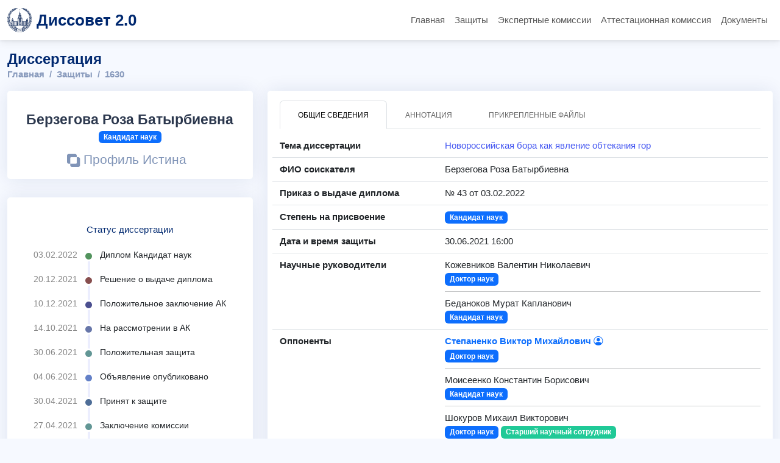

--- FILE ---
content_type: text/html; charset=UTF-8
request_url: https://dissovet.msu.ru/dissertation/1630
body_size: 16991
content:
<!DOCTYPE html>
<html lang="ru">
<head>
    <meta charset="UTF-8">
    <meta name="viewport" content="width=device-width, initial-scale=1.0">

    <title>Кандидатская диссертация Розы Батырбиевны Берзеговой</title>
        <meta name="description" content="Тема диссертации: Новороссийская бора как явление обтекания гор">

            <link rel="stylesheet" href="/build/224.4dddaaf1.css"><link rel="stylesheet" href="/build/app.00a81aa5.css">
        <link rel="stylesheet" href="/build/dissovet.16dc0d30.css">
    
            <script src="/build/runtime.725dd7e0.js" defer></script><script src="/build/224.26a9e77e.js" defer></script><script src="/build/app.42e160d9.js" defer></script>
        <script src="/build/dissovet.af3cd91a.js" defer></script>
    
            <script async src="https://elk.msu.ru:3000/script.js" data-website-id="86951e80-6207-4896-8d74-f54743b721f3"></script>
    
    <meta name="yandex-verification" content="8f6d6b79ddc29505"/>
</head>

<body>
    <header>
        <nav class="navbar navbar-expand-lg">
            <div class="container">
                <a class="navbar-brand d-flex align-items-center" href="/">
                    <img src="/msu-logo.gif" alt="Логотип МГУ" width="40" height="40" class="me-2">
                    <span class="fw-bold site-title">Диссовет 2.0 </span>
                </a>

                <button class="navbar-toggler" type="button" data-bs-toggle="collapse" data-bs-target="#navbarNav"
                        aria-controls="navbarNav" aria-expanded="false" aria-label="Переключить навигацию">
                    <span class="navbar-toggler-icon"></span>
                </button>

                <div class="collapse navbar-collapse mt-2 mt-lg-0" id="navbarNav">
                    <ul class="navbar-nav ms-auto mb-2 mb-lg-0">
                        <li class="nav-item">
                            <a class="nav-link " href="/">Главная</a>
                        </li>
                        <li class="nav-item">
                            <a class="nav-link " href="/dissertations">Защиты</a>
                        </li>
                        <li class="nav-item">
                            <a class="nav-link " href="/expert-commission">Экспертные комиссии</a>
                        </li>
                        <li class="nav-item">
                            <a class="nav-link " href="/attestation-commission">Аттестационная комиссия</a>
                        </li>
                        <li class="nav-item">
                            <a class="nav-link " href="/documents">Документы</a>
                        </li>
                    </ul>
                </div>
            </div>
        </nav>
    </header>

<main class="container" style="padding-top: 60px;">
        <br>

<div class="pagetitle">
	<h1>Диссертация</h1>
	<nav>
		<ol class="breadcrumb">
			<li class="breadcrumb-item"><a href="/">Главная</a></li>
			<li class="breadcrumb-item"><a href="/dissertations">Защиты</a></li>
			<li class="breadcrumb-item">1630</li>
		</ol>
	</nav>
</div>

<section class="section dashboard profile">
	<div class="row">
		<!-- Левая колонка -->
		<div class="col-xl-4">
			<!-- Карточка: ФИО и уч. степень -->
			<div class="card">
				<div class="card-body profile-card pt-4 d-flex flex-column align-items-center text-center">
					<h2>Берзегова Роза Батырбиевна</h2>

					
											<h3>
							<span class="badge bg-primary ">
								Кандидат наук
							</span>
						</h3>
					
											<div class="social-links mt-2">
							<a href="https://istina.msu.ru/workers/73221517" target="_blank">
								<i class="bi bi-exclude"></i> Профиль Истина
							</a>
						</div>
									</div>
			</div>
			<!-- Блок статусов -->
			<div class="card">
				<div class="card-body profile-card pt-4 d-flex flex-column align-items-center">
					<h4 class="card-title" style="text-align: left">Статус диссертации</h4>
					<div class="activity">
													<div class="activity-item d-flex ">
								<div class="activite-label">03.02.2022&nbsp;</div>
								<i class="bi bi-circle-fill activity-badge status-bullet-9 align-self-start"></i>
								<div class="activity-content">
									Диплом
																			Кандидат наук
																	</div>
							</div>
													<div class="activity-item d-flex ">
								<div class="activite-label">20.12.2021&nbsp;</div>
								<i class="bi bi-circle-fill activity-badge status-bullet-8 align-self-start"></i>
								<div class="activity-content">
									Решение о выдаче диплома
																	</div>
							</div>
													<div class="activity-item d-flex ">
								<div class="activite-label">10.12.2021&nbsp;</div>
								<i class="bi bi-circle-fill activity-badge status-bullet-7 align-self-start"></i>
								<div class="activity-content">
									Положительное заключение АК
																	</div>
							</div>
													<div class="activity-item d-flex ">
								<div class="activite-label">14.10.2021&nbsp;</div>
								<i class="bi bi-circle-fill activity-badge status-bullet-6 align-self-start"></i>
								<div class="activity-content">
									На рассмотрении в АК
																	</div>
							</div>
													<div class="activity-item d-flex ">
								<div class="activite-label">30.06.2021&nbsp;</div>
								<i class="bi bi-circle-fill activity-badge status-bullet-5 align-self-start"></i>
								<div class="activity-content">
									Положительная защита
																	</div>
							</div>
													<div class="activity-item d-flex ">
								<div class="activite-label">04.06.2021&nbsp;</div>
								<i class="bi bi-circle-fill activity-badge status-bullet-4 align-self-start"></i>
								<div class="activity-content">
									Объявление опубликовано
																	</div>
							</div>
													<div class="activity-item d-flex ">
								<div class="activite-label">30.04.2021&nbsp;</div>
								<i class="bi bi-circle-fill activity-badge status-bullet-3 align-self-start"></i>
								<div class="activity-content">
									Принят к защите
																	</div>
							</div>
													<div class="activity-item d-flex ">
								<div class="activite-label">27.04.2021&nbsp;</div>
								<i class="bi bi-circle-fill activity-badge status-bullet-2 align-self-start"></i>
								<div class="activity-content">
									Заключение комиссии
																	</div>
							</div>
													<div class="activity-item d-flex ">
								<div class="activite-label">20.04.2021&nbsp;</div>
								<i class="bi bi-circle-fill activity-badge status-bullet-1 align-self-start"></i>
								<div class="activity-content">
									Документы приняты
																	</div>
							</div>
											</div>
				</div>
			</div>
		</div>
		<!-- Правая колонка -->
		<div class="col-xl-8">
			<div class="card h-100">
				<div class="card-body pt-3">
					<!-- Вкладки -->
					<ul class="nav nav-tabs nav-tabs-bordered">
						<li class="nav-item">
							<button class="nav-link active" data-bs-toggle="tab" data-bs-target="#dissertation-overview">Общие сведения</button>
						</li>
						<li class="nav-item">
							<button class="nav-link" data-bs-toggle="tab" data-bs-target="#dissertation-annotation">Аннотация</button>
						</li>
						<li class="nav-item">
							<button class="nav-link" data-bs-toggle="tab" data-bs-target="#dissertation-files">Прикрепленные файлы</button>
						</li>
					</ul>
					<div class="tab-content pt-2">
						<!-- Вкладка: Общие сведения -->
						<div class="tab-pane fade show active" id="dissertation-overview">
															<div class="row py-2 border-bottom">
									<div class="col-4 label fw-bold">Тема диссертации</div>
									<div class="col-8">
										<a href="https://istina.msu.ru/dissertations/368761955" target="_blank">
											Новороссийская бора как явление обтекания гор
										</a>
									</div>
								</div>
												
															<div class="row py-2 border-bottom">
									<div class="col-4 label fw-bold">ФИО соискателя</div>
									<div class="col-8">
																					Берзегова Роза Батырбиевна
																			</div>
								</div>
							
															<div class="row py-2 border-bottom">
									<div class="col-4 label fw-bold">Приказ о выдаче диплома</div>
									<div class="col-8">
										№ 43 от 03.02.2022
									</div>
								</div>
							
															<div class="row py-2 border-bottom">
									<div class="col-4 label fw-bold">Степень на присвоение</div>
									<div class="col-8">
										<span class="badge bg-primary">Кандидат наук</span>
									</div>
								</div>
							
															<div class="row py-2 border-bottom">
									<div class="col-4 label fw-bold">Дата и время защиты</div>
									<div class="col-8">30.06.2021 16:00</div>
								</div>
							
							
															<div class="row py-2 border-bottom">
									<div class="col-4 label fw-bold">Научные руководители</div>
									<div class="col-8">
																					Кожевников Валентин Николаевич<br/>
																																									<span class="badge bg-primary">Доктор наук</span>
																				
																					<hr class="my-2">
																							Беданоков Мурат Капланович<br/>
																																													<span class="badge bg-primary">Кандидат наук</span>
																																									</div>
								</div>
							
															<div class="row py-2 border-bottom">
									<div class="col-4 label fw-bold">Оппоненты</div>
									<div class="col-8">
										                                                                                            <a href="/dissovet-member/5230" class="text-primary fw-bold text-decoration-none">
                                                    Степаненко Виктор Михайлович
                                                    <i class="bi bi-person-circle" style="position: relative; top: -2px;"></i><br/>
                                                </a>
                                            																																		<span class="badge bg-primary">Доктор наук</span>
																																													<hr class="my-2">
																					                                                                                            Моисеенко Константин Борисович<br/>
                                            																																		<span class="badge bg-primary">Кандидат наук</span>
																																													<hr class="my-2">
																					                                                                                            Шокуров Михаил Викторович<br/>
                                            																																		<span class="badge bg-primary">Доктор наук</span>
																																		<span class="badge bg-color-academic-title">Старший научный сотрудник</span>
																																									</div>
								</div>
							
															<div class="row py-2 border-bottom">
									<div class="col-4 label fw-bold">Места выполнения работы</div>
									<div class="col-8">
										Федеральное государственное бюджетное образовательное высшего образования «Майкопский государственный технологический университет» <br/>
																				
									</div>
								</div>
							
															<div class="row py-2 border-bottom">
									<div class="col-4 label fw-bold">Специальности</div>
									<div class="col-8">
																					25.00.29  Физика атмосферы и гидросферы<br/>
																							<span class="badge bos-2c79e86a-f44b-11e6-88bc-005056b93200-bg-color">физико-математические науки</span>
																					
										
																			</div>
								</div>
							
															<div class="row py-2 border-bottom">
									<div class="col-4 label fw-bold">Диссертационный совет</div>
									<div class="col-8"><a href="/dissertation-council/016.3">МГУ.016.3</a></div>
								</div>
							
							
															<div class="row py-2 border-bottom">
									<div class="col-4 label fw-bold">Телефон совета</div>
									<div class="col-8">+7495 939-3848; +7905 750-2398</div>
								</div>
							
													</div>

						<!-- Вкладка: Аннотация -->
						<div class="tab-pane fade" id="dissertation-annotation">
															<div class="row py-2">
									<div class="col-lg-9 col-md-8">
																																									<p>В данной работе проводится исследование Новороссийской боры с использованием гидротермодинамического моделирования. При этом бора рассматривается как явление обтекания гор. Применяется аналитическая нелинейная двумерная стационарная мезомасштабная открытая модель: силы Кориолиса не учитываются, возмущения скорости учитываются без упрощений. В модели воздух рассматривается в приближении идеальной жидкости, процессы полагаются адиабатическими, точно учитывается форма рельефа. Влияние верхних слоев атмосферы на возмущения в тропосфере модель учитывает приближенно, а именно - представлением натекающего потока в виде трех слоев, имеющих одинаковую скорость, но разную гидростатическую устойчивость. Главное внимание обращено на изучение ветровых и температурных возмущений, носящих катастрофический характер. При использовании аналитического моделирования удается учесть важные факторы явления и решение задачи свести к конкретным формулам. При этом точность получаемых результатов надежно контролируется. Сопоставление расчетов по модели с результатами измерений показало, что она достаточно качественно описывает характеристики возмущений атмосферы над горами на высотах вне пограничного слоя.</p>
																			</div>
								</div>
													</div>

						<!-- Вкладка: Прикрепленные файлы -->
						<div class="tab-pane fade pt-3" id="dissertation-files">
							<table class="table table-striped" aria-label='files'>
								<thead>
									<tr>
										<th scope="col">#</th>
										<th scope="col">Название файла</th>
										<th scope="col">Размер</th>
									</tr>
								</thead>
								<tbody>
																														<tr>
												<td colspan="3" class="text-center">
													Нет прикрепленных файлов
												</td>
											</tr>
																											</tbody>
							</table>
						</div>
					</div>
				</div>
			</div>
		</div>
	</div>
</section>

<div style="height: 2rem;"></div>

    </main>

    <footer class="footer mt-auto py-3 bg-light border-top">
        <div class="container text-center">
            &copy; <a href="https://rcc.msu.ru" target="_blank" rel="noopener">НИВЦ МГУ имени М.В. Ломоносова</a>
        </div>
    </footer>
</body>

</html>
